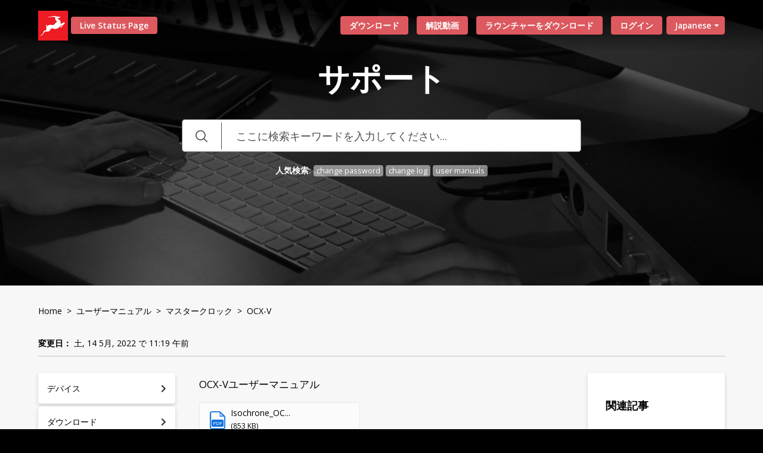

--- FILE ---
content_type: text/html; charset=utf-8
request_url: https://support.antelopeaudio.com/ja-JP/support/solutions/articles/42000032093-ocx-v
body_size: 9384
content:
<!DOCTYPE html>
       
        <!--[if lt IE 7]><html class="no-js ie6 dew-dsm-theme " lang="ja-JP" dir="ltr" data-date-format="non_us"><![endif]-->       
        <!--[if IE 7]><html class="no-js ie7 dew-dsm-theme " lang="ja-JP" dir="ltr" data-date-format="non_us"><![endif]-->       
        <!--[if IE 8]><html class="no-js ie8 dew-dsm-theme " lang="ja-JP" dir="ltr" data-date-format="non_us"><![endif]-->       
        <!--[if IE 9]><html class="no-js ie9 dew-dsm-theme " lang="ja-JP" dir="ltr" data-date-format="non_us"><![endif]-->       
        <!--[if IE 10]><html class="no-js ie10 dew-dsm-theme " lang="ja-JP" dir="ltr" data-date-format="non_us"><![endif]-->       
        <!--[if (gt IE 10)|!(IE)]><!--><html class="no-js  dew-dsm-theme " lang="ja-JP" dir="ltr" data-date-format="non_us"><!--<![endif]-->
	<head>
		
		<!--
  * Theme Name: Darkie Freshdesk Theme
  * Version: Version: 1.0.1
  * Author: Aries Themes
  * Website: https://ariesthemes.com
  * License: You must have a valid license purchased only from ariesthemes.com in order to legally use the theme for your project.
  * Copyright: © 2017 - 2020 Aries Themes
-->


<meta charset="utf-8">
<meta http-equiv="X-UA-Compatible" content="IE=edge,chrome=1">
<meta name="viewport" content="width=device-width, initial-scale=1.0">

<!-- Title for the page -->
<title> OCX-V | Antelope Audio Customer Support </title>

<!-- Meta information -->

      <meta charset="utf-8" />
      <meta http-equiv="X-UA-Compatible" content="IE=edge,chrome=1" />
      <meta name="description" content= "" />
      <meta name="author" content= "" />
       <meta property="og:title" content="OCX-V" />  <meta property="og:url" content="https://support.antelopeaudio.com/ja-JP/support/solutions/articles/42000032093-ocx-v" />  <meta property="og:description" content=" OCX-Vユーザーマニュアル  " />  <meta property="og:image" content="https://s3.amazonaws.com/cdn.freshdesk.com/data/helpdesk/attachments/production/42000400216/logo/JRI-t5Qpmwh20fPJEE9hG1m-KkAf7WihUQ.png?X-Amz-Algorithm=AWS4-HMAC-SHA256&amp;amp;X-Amz-Credential=AKIAS6FNSMY2XLZULJPI%2F20260115%2Fus-east-1%2Fs3%2Faws4_request&amp;amp;X-Amz-Date=20260115T132148Z&amp;amp;X-Amz-Expires=604800&amp;amp;X-Amz-SignedHeaders=host&amp;amp;X-Amz-Signature=befcce3492e4edcf3fd9b6228018236ef554b7a46220d5234cef83db0a173ee3" />  <meta property="og:site_name" content="Customer Support" />  <meta property="og:type" content="article" />  <meta name="twitter:title" content="OCX-V" />  <meta name="twitter:url" content="https://support.antelopeaudio.com/ja-JP/support/solutions/articles/42000032093-ocx-v" />  <meta name="twitter:description" content=" OCX-Vユーザーマニュアル  " />  <meta name="twitter:image" content="https://s3.amazonaws.com/cdn.freshdesk.com/data/helpdesk/attachments/production/42000400216/logo/JRI-t5Qpmwh20fPJEE9hG1m-KkAf7WihUQ.png?X-Amz-Algorithm=AWS4-HMAC-SHA256&amp;amp;X-Amz-Credential=AKIAS6FNSMY2XLZULJPI%2F20260115%2Fus-east-1%2Fs3%2Faws4_request&amp;amp;X-Amz-Date=20260115T132148Z&amp;amp;X-Amz-Expires=604800&amp;amp;X-Amz-SignedHeaders=host&amp;amp;X-Amz-Signature=befcce3492e4edcf3fd9b6228018236ef554b7a46220d5234cef83db0a173ee3" />  <meta name="twitter:card" content="summary" />  <link rel="canonical" href="https://support.antelopeaudio.com/ja-JP/support/solutions/articles/42000032093-ocx-v" />  <link rel='alternate' hreflang="en" href="https://support.antelopeaudio.com/en/support/solutions/articles/42000032093-ocx-v-user-manual"/>  <link rel='alternate' hreflang="ja-JP" href="https://support.antelopeaudio.com/ja-JP/support/solutions/articles/42000032093-ocx-v"/> 

<!-- Responsive setting -->
<link rel="apple-touch-icon" href="https://s3.amazonaws.com/cdn.freshdesk.com/data/helpdesk/attachments/production/42000859572/fav_icon/Xz0bmKcQN3CD7DjICEV8UidcWMFqlyq6Kw.png" />
        <link rel="apple-touch-icon" sizes="72x72" href="https://s3.amazonaws.com/cdn.freshdesk.com/data/helpdesk/attachments/production/42000859572/fav_icon/Xz0bmKcQN3CD7DjICEV8UidcWMFqlyq6Kw.png" />
        <link rel="apple-touch-icon" sizes="114x114" href="https://s3.amazonaws.com/cdn.freshdesk.com/data/helpdesk/attachments/production/42000859572/fav_icon/Xz0bmKcQN3CD7DjICEV8UidcWMFqlyq6Kw.png" />
        <link rel="apple-touch-icon" sizes="144x144" href="https://s3.amazonaws.com/cdn.freshdesk.com/data/helpdesk/attachments/production/42000859572/fav_icon/Xz0bmKcQN3CD7DjICEV8UidcWMFqlyq6Kw.png" />
        <meta name="viewport" content="width=device-width, initial-scale=1.0, maximum-scale=5.0, user-scalable=yes" /> 


<!-- Open Sans Google Font -->
<link href="https://fonts.googleapis.com/css?family=Open+Sans:300,400,600,700,800" rel="stylesheet">

<!-- Fontawesome Icons Library -->
<link rel="stylesheet" href="https://use.fontawesome.com/releases/v5.13.0/css/all.css" integrity="sha384-Bfad6CLCknfcloXFOyFnlgtENryhrpZCe29RTifKEixXQZ38WheV+i/6YWSzkz3V" crossorigin="anonymous">

<!-- Animate CSS -->
<link rel="stylesheet" href="https://cdnjs.cloudflare.com/ajax/libs/animate.css/4.0.0/animate.min.css"/>

<!-- Line Icon CSS -->
<link rel="stylesheet" href="https://cdn.linearicons.com/free/1.0.0/icon-font.min.css">

<!-- Slick CSS -->
<link rel="stylesheet" type="text/css" href="//cdn.jsdelivr.net/npm/slick-carousel@1.8.1/slick/slick.css"/>
<link rel="stylesheet" type="text/css" href="https://kenwheeler.github.io/slick/slick/slick-theme.css"/>
		
		<!-- Adding meta tag for CSRF token -->
		<meta name="csrf-param" content="authenticity_token" />
<meta name="csrf-token" content="iFi/f78wIkJchUchCGM/9+Ct5aCuWMR4omkGTWvZvwjN8E5dnKKNsPSg93ktQhzGi/7PAscqv0vQOQ8d/MQ14Q==" />
		<!-- End meta tag for CSRF token -->
		
		<!-- Fav icon for portal -->
		<link rel='shortcut icon' href='https://s3.amazonaws.com/cdn.freshdesk.com/data/helpdesk/attachments/production/42000859572/fav_icon/Xz0bmKcQN3CD7DjICEV8UidcWMFqlyq6Kw.png' />

		<!-- Base stylesheet -->
 
		<link rel="stylesheet" media="print" href="https://assets4.freshdesk.com/assets/cdn/portal_print-6e04b27f27ab27faab81f917d275d593fa892ce13150854024baaf983b3f4326.css" />
	  		<link rel="stylesheet" media="screen" href="https://assets8.freshdesk.com/assets/cdn/falcon_portal_utils-a58414d6bc8bc6ca4d78f5b3f76522e4970de435e68a5a2fedcda0db58f21600.css" />	

		
		<!-- Theme stylesheet -->

		<link href="/support/theme.css?v=4&amp;d=1768300575" media="screen" rel="stylesheet" type="text/css">

		<!-- Google font url if present -->
		<link href='https://fonts.googleapis.com/css?family=Open+Sans:regular,italic,600,700,700italic' rel='stylesheet' type='text/css' nonce='pqoOdUxao285+Y0UJaZJyA=='>

		<!-- Including default portal based script framework at the top -->
		<script src="https://assets4.freshdesk.com/assets/cdn/portal_head_v2-d07ff5985065d4b2f2826fdbbaef7df41eb75e17b915635bf0413a6bc12fd7b7.js"></script>
		<!-- Including syntexhighlighter for portal -->
		<script src="https://assets9.freshdesk.com/assets/cdn/prism-841b9ba9ca7f9e1bc3cdfdd4583524f65913717a3ab77714a45dd2921531a402.js"></script>

		    <!-- Google tag (gtag.js) -->
	<script async src='https://www.googletagmanager.com/gtag/js?id=UA-8389128-1' nonce="pqoOdUxao285+Y0UJaZJyA=="></script>
	<script nonce="pqoOdUxao285+Y0UJaZJyA==">
	  window.dataLayer = window.dataLayer || [];
	  function gtag(){dataLayer.push(arguments);}
	  gtag('js', new Date());
	  gtag('config', 'UA-8389128-1');
	</script>


		<!-- Access portal settings information via javascript -->
		 <script type="text/javascript">     var portal = {"language":"en","name":"Customer Support","contact_info":"","current_page_name":"article_view","current_tab":"solutions","vault_service":{"url":"https://vault-service.freshworks.com/data","max_try":2,"product_name":"fd"},"current_account_id":867148,"preferences":{"bg_color":"#fFFFFF","header_color":"#ffffff","help_center_color":"#fFFFFF","footer_color":"#192D35","tab_color":"#ffffff","tab_hover_color":"#02b875","btn_background":"#F3F5F7","btn_primary_background":"#ED1C24","base_font":"Open Sans","text_color":"#2C3038","headings_font":"Open Sans","headings_color":"#2C3038","link_color":"#ED1C24","link_color_hover":"#ED1C24","input_focus_ring_color":"#ED1C24","non_responsive":"false"},"image_placeholders":{"spacer":"https://assets5.freshdesk.com/assets/misc/spacer.gif","profile_thumb":"https://assets3.freshdesk.com/assets/misc/profile_blank_thumb-4a7b26415585aebbd79863bd5497100b1ea52bab8df8db7a1aecae4da879fd96.jpg","profile_medium":"https://assets5.freshdesk.com/assets/misc/profile_blank_medium-1dfbfbae68bb67de0258044a99f62e94144f1cc34efeea73e3fb85fe51bc1a2c.jpg"},"falcon_portal_theme":true,"current_object_id":42000032093};     var attachment_size = 20;     var blocked_extensions = "";     var allowed_extensions = "";     var store = { 
        ticket: {},
        portalLaunchParty: {} };    store.portalLaunchParty.ticketFragmentsEnabled = false;    store.pod = "us-east-1";    store.region = "US"; </script> 


			
	</head>
	<body>
            	
		
		
		<!-- Notification Messages -->

	 <div class="alert alert-with-close notice hide" id="noticeajax"></div> 


<header class="hc_header over_banner">
   <div class="portal-header">
      <div class="portal-header-left ">
         <div class="company_logo">
            <a href="/ja-JP/support/home"class='portal-logo'><span class="portal-img"><i></i>
                    <img src='https://s3.amazonaws.com/cdn.freshdesk.com/data/helpdesk/attachments/production/42000400216/logo/JRI-t5Qpmwh20fPJEE9hG1m-KkAf7WihUQ.png' alt="ロゴ"
                        onerror="default_image_error(this)" data-type="logo" />
                 </span></a>
         </div>
         <div class="status-page-container">
            
               <a href="https://status.antelopeaudio.com" target="_blank" rel="noopener noreferrer">Live Status Page</a>
            
         </div>
     </div>
      <div class="nav-wrapper">
         <button class="menu-button">
            <i class="fas fa-bars"></i>
         </button>
         
         <nav class="user-nav" id="user-nav">
            
            
            
                <a href="https://status.antelopeaudio.com" target="_blank" rel="noopener noreferrer" class="mobile-status-page-nav">サーバー状態確認</a>
                <a href="/support/solutions/42000052352">ダウンロード</a>
                <a href="/support/solutions/42000052356">解説動画</a>
                <a id="download_launcher" href="/support/solutions/articles/42000086456-antelope-audio-launcher" target="_blank">ラウンチャーをダウンロード</a>
            
         </nav>
         <span class="portal_navigation">
         <div class="banner-language-selector pull-right" data-tabs="tabs"
                data-toggle='tooltip' data-placement="bottom" title=""><ul class="language-options" role="tablist"><li class="dropdown"><h5 class="dropdown-toggle" data-toggle="dropdown"><span>Japanese</span><span class="caret"></span></h5><ul class="dropdown-menu " role="menu" aria-labelledby="dropdownMenu"><li><a class="" tabindex="-1" href="/en/support/solutions/articles/42000032093-ocx-v-user-manual">English</a></li><li><a class="active" tabindex="-1" href="/ja-JP/support/solutions/articles/42000032093-ocx-v"><span class='icon-dd-tick-dark'></span>Japanese </a></li><li><a class=" unavailable-language" tabindex="-1" href="/es/support/solutions/articles/42000032093-ocx-v">Spanish</a></li></ul></li></ul></div> <div class="welcome">ようこそ <b></b> </div>  <b><a href="/ja-JP/support/login"><b>ログイン</b></a></b>
         </span>
      </div>
   </div>
</header>

<section class="hero inner_hero">
   <div class="hero-inner">
        
        
        
            <h1 class="welcome_text">サポート</h1>
        
      <form class="hc-search-form print--remove" autocomplete="off" action="/ja-JP/support/search/solutions" id="hc-search-form" data-csrf-ignore="true">
	<div class="hc-search-input">
	<label for="support-search-input" class="hide">ここに検索キーワードを入力してください...</label>
		<input placeholder="ここに検索キーワードを入力してください..." type="text"
			name="term" class="special" value=""
            rel="page-search" data-max-matches="10" id="support-search-input">
	</div>
	<div class="hc-search-button">
		<button class="btn btn-primary" aria-label="検索" type="submit" autocomplete="off">
			<i class="mobile-icon-search hide-tablet"></i>
			<span class="hide-in-mobile">
				検索
			</span>
		</button>
	</div>
</form>
      <div class="popular_search">
        
        
        
            <span>人気検索:</span>
        
        
            <a href="https://en.antelopeaudio.com/reset-password/">change password</a>
            <a href="/support/solutions/42000066355">change log</a>
            <a href="/support/solutions/42000059248">user manuals</a>
        
      </div>
   </div>
</section>


<script type="text/javascript">
   jQuery(document).ready(function($){
   $('.menu-button').click(function(e){
         e.preventDefault();
         $('.nav-wrapper').toggleClass('__open');
         $(this).next().slideToggle(250);
      })
   });

   //Download Launcher
    function isMacintosh() {
        return navigator.platform.indexOf('Mac') > -1
    }

    function isWindows() {
        return navigator.platform.indexOf('Win') > -1
    }
    function changeHrefOnDownloadLauncher(url){
        jQuery('#download_launcher').attr("href", url);
        jQuery('#download_launcher').attr("download", "download");
    }
    if(isMacintosh()){
        changeHrefOnDownloadLauncher("https://en.antelopeaudio.com/download-launcher?platform=macos");
    }
    if(isWindows()){
        changeHrefOnDownloadLauncher("https://en.antelopeaudio.com/download-launcher?platform=windows");
    }
</script>


<div class="body-wrapper">
   <section class="breadcrumbs-section">
   <div class="portal-container">
      <nav class="sub-nav"></nav>
      <div class="article_info">
         <h2 class="article-name"><a href="/support/home">Home</a>&nbsp;&nbsp;>&nbsp;&nbsp;<a href="/ja-JP/support/solutions/42000059248">ユーザーマニュアル</a>&nbsp;&nbsp;>&nbsp;&nbsp;<a href="/ja-JP/support/solutions/folders/42000081934">マスタークロック</a>&nbsp;&nbsp;>&nbsp;&nbsp;OCX-V</h2>
         
         <p class="_modified"><strong>変更日：</strong> 土, 14 5月, 2022 で 11:19 午前</p>
      </div>
   </div>
</section>
<section class="__article fc-article-show __dark" id="article-show-42000032093">
   <div class="portal-container">
      <div class="article-container">
         <div class="category__sidebar">
         <h2 class="_hide _portal__categories">Support Portal Categories <i class="fas fa-angle-down"></i></h2>
         
         <ul class="sidebar__categories">
            
            
            <li id="cat_42000066974" data-title="42000066974">
               <a href="/ja-JP/support/solutions/42000066974" class="">
                  <span>デバイス</span><i class="fas fa-chevron-right" aria-hidden="true"></i>
               </a>
            </li>
            
            
            
            <li id="cat_42000052352" data-title="42000052352">
               <a href="/ja-JP/support/solutions/42000052352" class="">
                  <span>ダウンロード</span><i class="fas fa-chevron-right" aria-hidden="true"></i>
               </a>
            </li>
            
            
            
            <li id="cat_42000059248" data-title="42000059248">
               <a href="/ja-JP/support/solutions/42000059248" class="">
                  <span>ユーザーマニュアル</span><i class="fas fa-chevron-right" aria-hidden="true"></i>
               </a>
            </li>
            
            
            
            <li id="cat_42000052356" data-title="42000052356">
               <a href="/ja-JP/support/solutions/42000052356" class="">
                  <span>動画</span><i class="fas fa-chevron-right" aria-hidden="true"></i>
               </a>
            </li>
            
            
            
            <li id="cat_42000052355" data-title="42000052355">
               <a href="/ja-JP/support/solutions/42000052355" class="">
                  <span>ナレッジベース</span><i class="fas fa-chevron-right" aria-hidden="true"></i>
               </a>
            </li>
            
            
            
            <li id="cat_42000052357" data-title="42000052357">
               <a href="/ja-JP/support/solutions/42000052357" class="">
                  <span>OSの最適化</span><i class="fas fa-chevron-right" aria-hidden="true"></i>
               </a>
            </li>
            
            
            
            <li id="cat_42000052353" data-title="42000052353">
               <a href="/ja-JP/support/solutions/42000052353" class="">
                  <span>トラブルシューティング</span><i class="fas fa-chevron-right" aria-hidden="true"></i>
               </a>
            </li>
            
            
            
            <li id="cat_42000062719" data-title="42000062719">
               <a href="/ja-JP/support/solutions/42000062719" class="">
                  <span>保証と修理</span><i class="fas fa-chevron-right" aria-hidden="true"></i>
               </a>
            </li>
            
            
            
            <li id="cat_42000066355" data-title="42000066355">
               <a href="/ja-JP/support/solutions/42000066355" class="">
                  <span>更新履歴</span><i class="fas fa-chevron-right" aria-hidden="true"></i>
               </a>
            </li>
            
            
            
            
         </ul>
         
         </div>
         <div class="article-view">
            <div class="article__body">
               <p dir="ltr">OCX-Vユーザーマニュアル </p>
            </div>
            <div class="__attachments">
               <div class="cs-g-c attachments" id="article-42000032093-attachments"><div class="attachment"><div class="attachment-type"><span class="file-type"> pdf </span> </div><div class="attach_content"><div class="ellipsis"><a href="/helpdesk/attachments/42090585086" class="filename" target="_blank" data-toggle='tooltip' title='Isochrone_OCX-V_Master_Clock_manual.pdf'
                >Isochrone_OC... </a></div><div>(853 KB) </div></div></div></div>
            </div>
            
         </div>
         <div class="sidebar-view">
            <div id="related_articles"><div class="cs-g-c"><section class="article-list"><h3 class="list-lead">関連記事</h3><ul rel="remote" 
			data-remote-url="/ja-JP/support/search/articles/42000032093/related_articles?container=related_articles&limit=10" 
			id="related-article-list"></ul></section></div></div>
         </div>
      </div>
   </div>
   <div class="article__vote">
        <p class="article-vote" id="voting-container" 
											data-user-id="" 
											data-article-id="42000032093"
											data-language="ja-JP">
										この回答は役に立ちましたか？<span data-href="/ja-JP/support/solutions/articles/42000032093/thumbs_up" class="vote-up a-link" id="article_thumbs_up" 
									data-remote="true" data-method="put" data-update="#voting-container" 
									data-user-id=""
									data-article-id="42000032093"
									data-language="ja-JP"
									data-update-with-message="お役に立てて嬉しいです。フィードバックありがとうございました。">
								はい</span><span class="vote-down-container"><span data-href="/ja-JP/support/solutions/articles/42000032093/thumbs_down" class="vote-down a-link" id="article_thumbs_down" 
									data-remote="true" data-method="put" data-update="#vote-feedback-form" 
									data-user-id=""
									data-article-id="42000032093"
									data-language="ja-JP"
									data-hide-dom="#voting-container" data-show-dom="#vote-feedback-container">
								いいえ</span></span></p><a class="hide a-link" id="vote-feedback-form-link" data-hide-dom="#vote-feedback-form-link" data-show-dom="#vote-feedback-container">フィードバックを送信</a><div id="vote-feedback-container"class="hide">	<div class="lead">お役に立てずに申し訳ございません。この記事を向上させるためにフィードバックをお願い致します。</div>	<div id="vote-feedback-form">		<div class="sloading loading-small loading-block"></div>	</div></div>
    </div>
</section>
<script type="text/javascript">
   jQuery(document).ready(function($){
      var data = $(".___ID a").data('title');
      jQuery('body').addClass('cat_' + data );
   });
</script>
</div>


<footer class="portal-footer">
   <div class="portal-container">
      <div class="row _grid">
         <div class="_col _col_5 first_col">
            <ul class="social">
                
                    <li><a href="https://twitter.com/Antelope_Japan" target="_blank"><i class="fab fa-twitter"></i></a></li>
                    <li><a href="https://www.youtube.com/c/AntelopeAudioJapan" target="_blank"><i class="fab fa-youtube"></i></a></li>
                
            </ul>
         </div>
         <div class="_col _col_5">
            
            
            
                <h3>製品</h3>
                <ul>
                    <li><a href="https://en.antelopeaudio.com/my-account/">アクティベーション</a></li>
                    <li><a href="/support/solutions/42000066974">デバイスで探す</a></li>
                    <li><a href="/support/solutions/42000052352">ダウンロード</a></li>
                    <li><a href="/support/solutions/42000059248">ユーザーマニュアル </a></li>
                </ul>
            
         </div>
         <div class="_col _col_5">
            
            
            
                <h3>サポート</h3>
                <ul>
                    <li><a href="/support/solutions/42000052353">トラブルシューティング</a></li>
                    <li><a href="/support/solutions/42000052355">ノレッジベース</a></li>
                    <li><a href="/support/solutions/folders/42000098056">解説動画</a></li>
                    <li><a href="https://en.antelopeaudio.com/login">アカウント</a></li>
                </ul>
            
         </div>
         <div class="_col _col_5">
            
            
            
                <h3>保証と修理</h3>
                <ul>
                    <li><a href="/support/solutions/articles/42000026324-antelope-audio-limited-warranty-policy">限定保証規定</a></li>
                    <li><a href="/support/solutions/articles/42000026313-rma-procedure-service-support">RMAについて</a></li>
                    <li><a href="/support/solutions/articles/42000026315-rma-shipping-information-">RMAの発送</a></li>
                </ul>
            
         </div>
         <div class="_col _col_5">
            
            
            
                <h3>お問い合わせ</h3>
                <ul>
                    <li><a href="https://get.teamviewer.com/antelopesupport" style="color:#fff" target="_blank">リモートセッション </a></li>
                    <li><a href="https://jp.antelopeaudio.com/contact-form/">お問い合わせフォーム</a></li>
                </ul>
            
         </div>
      </div>
   </div>
   <aside class="footer_copyright">
      <div class="portal-container">
         <p>&copy; <span id="year"></span> Antelope Audio. All rights reserved.</p>
      </div>
   </aside>
</footer>
<a href="#!" class="Top animate__animated animate__bounceInUp"><i class="fas fa-angle-up"></i></a>



<script type="text/javascript">
   jQuery(document).ready(function($){
   
      var x = new Date();
      var y = x.getFullYear();
      $('#year').html(y);
   
      $(window).scroll(function() {
        if ($(this).scrollTop() > 100) {
            $('.Top').fadeIn();
        } else {
            $('.Top').fadeOut();
        }
      });
   
      $('.Top').click(function() {
         $("html, body").animate({
             scrollTop: 0
         }, 600);
         return false;
      });
   
      jQuery(".start_topic a, .language-options .dropdown-toggle").addClass("btn");

      jQuery('._portal__categories').click(function(e){
       e.preventDefault();
       $('.sidebar__categories').toggleClass('__open');
       $(this).next().slideToggle(250);
      })

      jQuery('#cat_').addClass('nav__active');

   });
</script>
<script>
  /*Video Plugin JS*/
    jQuery(document).ready(function() { 

        if (typeof jQuery('#video-preview').get(0) != 'undefined') {
            jQuery('.videos-list li a').click(function(e) {
                jQuery('#video-preview').attr('src', jQuery(this).attr('data-link'));
            });
        }
    });
  /*Video Plugin JS END*/
</script>




			<script src="https://assets5.freshdesk.com/assets/cdn/portal_bottom-0fe88ce7f44d512c644a48fda3390ae66247caeea647e04d017015099f25db87.js"></script>

		<script src="https://assets1.freshdesk.com/assets/cdn/redactor-642f8cbfacb4c2762350a557838bbfaadec878d0d24e9a0d8dfe90b2533f0e5d.js"></script> 
		<script src="https://assets9.freshdesk.com/assets/cdn/lang/ja-jp-bbe23039737e012d23d5142af6755e05c96f4a50dbc0bb185ca2c41b0a796cd7.js"></script>
		<!-- for i18n-js translations -->
  		<script src="https://assets10.freshdesk.com/assets/cdn/i18n/portal/ja-JP-b3ed614ad9bb2d6d23421815765715f0b5cfa80094dd0774d71f60db35973ab9.js"></script>
		<!-- Including default portal based script at the bottom -->
		<script nonce="pqoOdUxao285+Y0UJaZJyA==">
//<![CDATA[
	
	jQuery(document).ready(function() {
					
		// Setting the locale for moment js
		moment.lang('ja-jp');

		var validation_meassages = {"required":"このフィールドは必須です。","remote":"このフィールドを修正してください。","email":"有効なメールアドレスを入力してください。","url":"有効なURLを入力してください。","date":"有効な日付を入力してください。","dateISO":"有効な日付を入力してください（ISO）。","number":"有効な番号を入力してください。","digits":"数字だけで入力してください。","creditcard":"有効なクレジットカード番号を入力してください。","equalTo":"同じ値を再度入力してください。","two_decimal_place_warning":"Value cannot have more than 2 decimal digits","integration_no_match":"一致するデータがありません...","select_atleast_one":"少なくとも 1 つのオプションを選択してください。","ember_method_name_reserved":"この名前は予約済みなので使用できません。別の名前を選択してください。"}	

		jQuery.extend(jQuery.validator.messages, validation_meassages );


		jQuery(".call_duration").each(function () {
			var format,time;
			if (jQuery(this).data("time") === undefined) { return; }
			if(jQuery(this).hasClass('freshcaller')){ return; }
			time = jQuery(this).data("time");
			if (time>=3600) {
			 format = "hh:mm:ss";
			} else {
				format = "mm:ss";
			}
			jQuery(this).html(time.toTime(format));
		});
	});

	// Shortcuts variables
	var Shortcuts = {"global":{"help":"?","save":"mod+return","cancel":"esc","search":"/","status_dialog":"mod+alt+return","save_cuctomization":"mod+shift+s"},"app_nav":{"dashboard":"g d","tickets":"g t","social":"g e","solutions":"g s","forums":"g f","customers":"g c","reports":"g r","admin":"g a","ticket_new":"g n","compose_email":"g m"},"pagination":{"previous":"alt+left","next":"alt+right","alt_previous":"j","alt_next":"k"},"ticket_list":{"ticket_show":"return","select":"x","select_all":"shift+x","search_view":"v","show_description":"space","unwatch":"w","delete":"#","pickup":"@","spam":"!","close":"~","silent_close":"alt+shift+`","undo":"z","reply":"r","forward":"f","add_note":"n","scenario":"s"},"ticket_detail":{"toggle_watcher":"w","reply":"r","forward":"f","add_note":"n","close":"~","silent_close":"alt+shift+`","add_time":"m","spam":"!","delete":"#","show_activities_toggle":"}","properties":"p","expand":"]","undo":"z","select_watcher":"shift+w","go_to_next":["j","down"],"go_to_previous":["k","up"],"scenario":"s","pickup":"@","collaboration":"d"},"social_stream":{"search":"s","go_to_next":["j","down"],"go_to_previous":["k","up"],"open_stream":["space","return"],"close":"esc","reply":"r","retweet":"shift+r"},"portal_customizations":{"preview":"mod+shift+p"},"discussions":{"toggle_following":"w","add_follower":"shift+w","reply_topic":"r"}};
	
	// Date formats
	var DATE_FORMATS = {"non_us":{"moment_date_with_week":"ddd, D MMM, YYYY","datepicker":"d M, yy","datepicker_escaped":"d M yy","datepicker_full_date":"D, d M, yy","mediumDate":"d MMM, yyyy"},"us":{"moment_date_with_week":"ddd, MMM D, YYYY","datepicker":"M d, yy","datepicker_escaped":"M d yy","datepicker_full_date":"D, M d, yy","mediumDate":"MMM d, yyyy"}};

	var lang = { 
		loadingText: "お待ちください...",
		viewAllTickets: "View all tickets"
	};


//]]>
</script> 

		

		<img src='/ja-JP/support/solutions/articles/42000032093-ocx-v/hit' alt='記事の表示回数' aria-hidden='true'/>
		<script type="text/javascript">
     		I18n.defaultLocale = "en";
     		I18n.locale = "ja-JP";
		</script>
			
    	


		<!-- Include dynamic input field script for signup and profile pages (Mint theme) -->

	</body>
</html>
